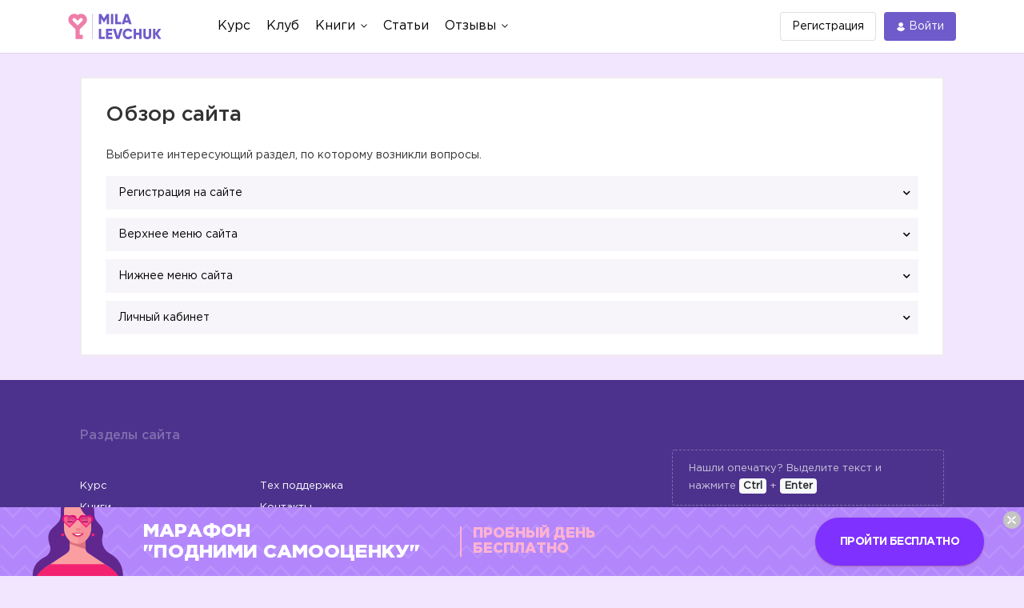

--- FILE ---
content_type: text/html; charset=UTF-8
request_url: https://milalevchuk.ru/faq-new/
body_size: 8620
content:
<!DOCTYPE html>
<html lang="ru">

<head>    
    <title>Помощь по сайту — Официальный сайт Милы Левчук - эксперта по семейным отношениям </title>
    <meta charset="utf-8">
<base href="//milalevchuk.ru/">

            

<meta http-equiv="X-UA-Compatible" content="IE=edge">
<meta name="viewport" content="width=device-width, initial-scale=1, maximum-scale=1">

    <link rel="stylesheet" type="text/css" href="https://u0.milalevchuk.ru/engine/web/palaina/fonts/Gotham/style.css">




<link rel="stylesheet" href="https://cdnjs.cloudflare.com/ajax/libs/font-awesome/5.14.0/css/all.min.css">
<link rel="stylesheet" href="https://cdnjs.cloudflare.com/ajax/libs/font-awesome/5.14.0/css/v4-shims.min.css">


    <link rel="stylesheet" href="https://stackpath.bootstrapcdn.com/bootstrap/4.4.1/css/bootstrap.min.css">




    <link rel="stylesheet" href="https://u0.milalevchuk.ru/engine/web/palaina/css/main.min.css?v=69665aa549f16">


    <link rel="stylesheet" href="https://u0.milalevchuk.ru/engine/web/psubtree/app/css/partial/banner-bottom.min.css?v=69665aa549f16">


<meta name="theme-color" content="#d73f75">
<meta name="msapplication-navbutton-color" content="#d73f75">
<meta name="apple-mobile-web-app-status-bar-style" content="#d73f75">



<link rel="stylesheet" href="/assets/components/ajaxform/css/default.css" type="text/css" />
</head>

<body>

<!--new header for all start--> 
<!--new header for all start-->

<header class="header-box">

   
    	<div class="container">
		<div class="header-in">

			<div class="header-logo">
				<a href="https://milalevchuk.ru/?noredirect=1">
					<img src="https://u0.milalevchuk.ru/engine/web/psubtree/app/img/logo@2x.png" alt="Mila Levchuk" />
				</a>
			</div>

			<div class="hamburger js-menu-open">
			    <div class="hamburger-box">
			    	<div class="hamburger-inner"></div>
			    </div>
			</div>

			<nav class="header-menu">

				<div class="hmenu-mob">
					<div class="hmenu-mob__header">
						<img src="https://u0.milalevchuk.ru/engine/web/psubtree/app/img/logo@2x.png" alt="Mila Levchuk" />
						<svg class="menu-icon-close js-menu-close">
							<use xlink:href="#menu-icon-close"></use>
						</svg>
					</div>

					<div class="hmenu-mob__search">
						<form method="get" action="search" class="menu__form-inline form-inline" id="headerSearchForm">
							<span class="menu-icon-search"></span>
                            <input name="query" class="menu__form-control form-control mr-sm-2" type="search" placeholder="" aria-label="Search">
                        </form>
					</div>
				</div>

				<ul class="header-menu__list">
					

					<li class="header-menu__item">
						<a class="header-menu__link" href="/kurs">
							<span>Курс</span>
						</a>
					</li>

					<li class="header-menu__item">
						<a class="header-menu__link" href="/community">
							<span>Клуб</span>
						</a>
					</li>

					

					

					<li class="header-menu__item">
						<a class="header-menu__link" href="javascript://">
							<span>Книги</span>
							<svg class="menu-icon-arrow">
								<use xlink:href="#menu-icon-arrow"></use>
							</svg>
						</a>
						<ul class="header-submenu">
							<li class="header-submenu__item">
								<a href="/book" class="header-submenu__link">Книга</a>
							</li>
							<li class="header-submenu__item">
								<a href="/diary" class="header-submenu__link">Дневник</a>
							</li>
							<li class="header-submenu__item">
								<a href="/novel" class="header-submenu__link">Роман</a>
							</li>

							

						</ul>
					</li>

					

					<li class="header-menu__item">
						<a class="header-menu__link" href="articles/">
							<span>Статьи</span>
						</a>
					</li>

					<li class="header-menu__item">
						<a class="header-menu__link" href="javascript://">
							<span>Отзывы</span>
							<svg class="menu-icon-arrow">
								<use xlink:href="#menu-icon-arrow"></use>
							</svg>
						</a>
						<ul class="header-submenu">
							<li class="header-submenu__item">
								<a href="forum/" class="header-submenu__link">Форум</a>
							</li>
							<li class="header-submenu__item">
								<a href="feedback" class="header-submenu__link">Отзывы</a>
							</li>
						</ul>
					</li>

					

				</ul>
			</nav>

			
			<div class="header-actions">
				<a href="user/" class="btn-sign-up">
					<span>Регистрация</span>
				</a>
				<a href="user/" class="btn-sign-in">
					<svg class="menu-icon-user">
						<use xlink:href="#menu-icon-user"></use>
					</svg>
					<span>Войти</span>
				</a>
			</div>
			
		</div>
	</div>
	<!-- SVG-sprite  -->
	<div style="display: none;">
	  <svg version="1.1" xmlns="http://www.w3.org/2000/svg" xmlns:xlink="http://www.w3.org/1999/xlink">

		    <symbol id="menu-icon-arrow" viewBox="0 0 8 5">
				<path d="M3.64645 4.35355C3.84171 4.54882 4.15829 4.54882 4.35355 4.35355L7.53553 1.17157C7.7308 0.976311 7.7308 0.659728 7.53553 0.464466C7.34027 0.269204 7.02369 0.269204 6.82843 0.464466L4 3.29289L1.17157 0.464466C0.976311 0.269204 0.659728 0.269204 0.464466 0.464466C0.269204 0.659728 0.269204 0.976311 0.464466 1.17157L3.64645 4.35355ZM3.5 3L3.5 4L4.5 4L4.5 3L3.5 3Z"/>
		    </symbol>

		    <symbol id="menu-icon-user" viewBox="0 0 11 11">
				<g>
					<path d="M5.09332 0C3.52188 0 2.2373 1.28457 2.2373 2.85601C2.2373 4.42745 3.52188 5.71203 5.09332 5.71203C6.66475 5.71203 7.94933 4.42745 7.94933 2.85601C7.94933 1.28457 6.66475 0 5.09332 0Z"/>
					<path d="M9.99472 7.99433C9.91988 7.80725 9.82013 7.63265 9.70788 7.47051C9.13418 6.62243 8.24871 6.06121 7.25098 5.92402C7.12627 5.91156 6.98908 5.93648 6.8893 6.01132C6.36549 6.39794 5.74191 6.59748 5.09337 6.59748C4.44483 6.59748 3.82126 6.39794 3.29745 6.01132C3.19766 5.93648 3.06047 5.89907 2.93577 5.92402C1.93803 6.06121 1.04008 6.62243 0.478863 7.47051C0.366619 7.63265 0.266836 7.81973 0.192023 7.99433C0.154616 8.06916 0.167077 8.15646 0.204484 8.2313C0.304267 8.4059 0.428971 8.58052 0.541215 8.73017C0.715812 8.96714 0.902893 9.17914 1.11492 9.37869C1.28952 9.55328 1.48906 9.71542 1.68862 9.87755C2.67387 10.6134 3.85869 11 5.08091 11C6.30313 11 7.48795 10.6134 8.4732 9.87755C8.67274 9.7279 8.87228 9.55328 9.0469 9.37869C9.24644 9.17914 9.44599 8.96712 9.62061 8.73017C9.74531 8.56803 9.85758 8.4059 9.95734 8.2313C10.0197 8.15646 10.0321 8.06914 9.99472 7.99433Z"/>
				</g>
			</symbol>

			<symbol id="menu-icon-close" viewBox="0 0 15 15">
				<path d="M9.15207 7.50049L14.7604 1.89195C14.9146 1.73756 14.9998 1.53159 15 1.31195C15 1.0922 14.9149 0.885976 14.7604 0.73183L14.2689 0.240489C14.1144 0.0857327 13.9084 0.000976562 13.6885 0.000976562C13.469 0.000976562 13.263 0.0857327 13.1085 0.240489L7.50024 5.84866L1.89171 0.240489C1.73744 0.0857327 1.53134 0.000976562 1.31159 0.000976562C1.09207 0.000976562 0.885976 0.0857327 0.731707 0.240489L0.24 0.73183C-0.08 1.05183 -0.08 1.57232 0.24 1.89195L5.84841 7.50049L0.24 13.1088C0.0856098 13.2634 0.000609756 13.4694 0.000609756 13.689C0.000609756 13.9087 0.0856098 14.1146 0.24 14.2691L0.731585 14.7605C0.885854 14.9151 1.09207 15 1.31146 15C1.53122 15 1.73732 14.9151 1.89159 14.7605L7.50012 9.15219L13.1084 14.7605C13.2629 14.9151 13.4689 15 13.6884 15H13.6887C13.9083 15 14.1143 14.9151 14.2688 14.7605L14.7602 14.2691C14.9145 14.1148 14.9996 13.9087 14.9996 13.689C14.9996 13.4694 14.9145 13.2634 14.7602 13.1089L9.15207 7.50049Z" fill="black"/>
			</symbol>

			<symbol id="menu-icon-bell" viewBox="0 0 17 19">
				<path d="M15.7781 11.5365H15.5744C15.5826 11.3855 15.5928 11.2345 15.5928 11.0828C15.5928 7.44551 13.4679 4.36407 10.5573 3.35735C10.7292 3.03779 10.8277 2.67458 10.8277 2.28895C10.8277 1.02715 9.78341 0 8.5 0C7.21618 0 6.17145 1.02635 6.17145 2.28895C6.17145 2.67458 6.27002 3.03779 6.44271 3.35735C3.53213 4.36407 1.40642 7.44511 1.40642 11.0828C1.40642 11.2345 1.4166 11.3855 1.42474 11.5365H1.22191C0.5466 11.5365 0 12.0747 0 12.7378V15.1437C0 15.8076 0.5466 16.345 1.22191 16.345H5.23995C5.53199 17.8551 6.88097 19 8.5 19C10.1182 19 11.468 17.8555 11.7601 16.345H15.7781C16.4526 16.345 17 15.8076 17 15.1437V12.7378C17 12.0743 16.453 11.5365 15.7781 11.5365ZM8.5 1.60179C8.8849 1.60179 9.19852 1.91013 9.19852 2.28895C9.19852 2.66778 8.8849 2.97612 8.5 2.97612C8.11428 2.97612 7.80066 2.66778 7.80066 2.28895C7.80066 1.91013 8.11428 1.60179 8.5 1.60179Z"/>
			</symbol>
		</svg>
	</div>
	<!-- ./ SVG-sprite  -->
</header>
<!-- /new header for all -->


<section class="content content__wrap">
	<div class="container content__blocks">
		<div class="col-md-12 article-wrap">
			<div class="article">
			
				<h4 class="article__title">Обзор сайта</h4>
			
			<div class="article__content">
					<p>Выберите интересующий раздел, по которому возникли вопросы.</p>
  
                    <div id="faq_menu__accordion" class="faq_menu__accordion">
                        <div class="faq_menu-card">
                          <div class="faq_menu-header" id="heading1">
                           
                              <button class="faq_menu-link" data-toggle="collapse" data-target="#collapse1" aria-expanded="false" aria-controls="collapse1">
                                Регистрация на сайте
                              </button>
                            
                          </div>
                      
                          <div id="collapse1" class="collapse" aria-labelledby="heading1" data-parent="#faq_menu__accordion">
                            <div class="faq_menu-body">
                                <ul class="faq_menu-inner_list">
                                    <li><a href="/faq-new/27056-kak-zaregistrirovatsya-na-sajte">Как зарегистрироваться на сайте</a></li>
                                    <li><a href="/faq-new/27060-kak-vojti">Как войти в личный кабинет</a></li>
                                  
                                </ul>
                            </div>
                          </div>
                        </div>
                        <div class="faq_menu-card">
                          <div class="faq_menu-header" id="heading2">
                    
                              <button class="faq_menu-link collapsed" data-toggle="collapse" data-target="#collapse2" aria-expanded="false" aria-controls="collapse2">
                                Верхнее меню сайта 
                              </button>
                            
                          </div>
                          <div id="collapse2" class="collapse" aria-labelledby="heading2" data-parent="#faq_menu__accordion">
                            <div class="faq_menu-body">
                                <ul class="faq_menu-inner_list">
                                    <li><a href="/faq-new/27062-klub">Клуб</a></li>
                                    <li><a href="/faq-new/27064-kurs">Курс</a></li>
                                    <li><a href="/faq-new/27070-marafonyi">Марафоны</a></li>
                                    <li><a href="/faq-new/27072-intensivyi">Интенсивы</a></li>
                                    <li><a href="/faq-new/27074-knigi">Книги</a></li>
                                    <li><a href="/faq-new/27076-stati">Статьи</a></li>
                                    <li><a href="/faq-new/27078-otzyivyi">Отзывы</a></li>
                                    <li><a href="/faq-new/27080-forum">Форум</a></li>
                                </ul>
                             </div>
                          </div>
                        </div>
                        <div class="faq_menu-card">
                          <div class="faq_menu-header" id="heading3">
                           
                              <button class="faq_menu-link collapsed" data-toggle="collapse" data-target="#collapse3" aria-expanded="false" aria-controls="collapse3">
                                Нижнее меню сайта
                              </button>
                            
                          </div>
                          <div id="collapse3" class="collapse" aria-labelledby="heading3" data-parent="#faq_menu__accordion">
                            <div class="faq_menu-body">
                                <ul class="faq_menu-inner_list">
                                    <li><a href="/faq-new/27082-rekomendaczii">Рекомендации</a></li>
                                    <li><a href="/faq-new/27084-tex.poderzhka">Тех.подержка</a></li>
                                    <li><a href="/faq-new/27086-yuridicheskaya-informacziya">Юридическая информация</a></li>
                                </ul>
                            </div>
                          </div>
                        </div>
                        <div class="faq_menu-card">
                            <div class="faq_menu-header" id="heading4">
                             
                                <button class="faq_menu-link collapsed" data-toggle="collapse" data-target="#collapse4" aria-expanded="false" aria-controls="collapse4">
                                    Личный кабинет
                                </button>
                              
                            </div>
                            <div id="collapse4" class="collapse" aria-labelledby="heading4" data-parent="#faq_menu__accordion">
                              <div class="faq_menu-body">
                                <ul class="faq_menu-inner_list">
                                    <li><a href="/faq-new/27088-nastrojki">Настройки</a></li>
                                    <li><a href="/faq-new/27094-moikursy">Мои курсы</a></li>
                                    <li><a href="/faq-new/27100-moi-platezhi-i-rassrochki">Мои платежи и рассрочки</a></li>
                                    <li><a href="/faq-new/27090-moi-otkryitki">Мои открытки</a></li>
                                    <li><a href="/faq-new/27092-skidki-dlya-podrug">Скидки для подруг</a></li>
                                    <li><a href="/faq-new/27098-istoriya-operaczij">История операций</a></li>
                                    <li><a href="/faq-new/27096-pravila-sajta">Правила сайта</a></li>
                                </ul>
                            </div>
                            </div>
                          </div>

                       
                    </div>
			</div>
			
			
			</div>

	
		</div>
	
	</div>
</section>

<footer class="footer">
    <div class="container">
        <h4 class="footer__header">Разделы сайта</h4>
        <div class="footer__first">
            <div class="col-md-2 col-sm-12">
                <ul class="footer__first--list">
                    <li><a class="footer__first--link" href="kurs/">Курс</a></li>
                    
                    
                    <li><a class="footer__first--link" data-toggle="collapse" href="#collapseFooterBooks"
                           aria-expanded="false" aria-controls="collapseFooterBooks">Книги</a>
                        <ul class="footer__collapsed-list collapse mt-0 ml-2 mb-1" id="collapseFooterBooks">
                            <li><a class="footer__first--link" href="book">Книга</a></li>
                            <li><a class="footer__first--link" href="diary">Дневник</a></li>
                            <li><a class="footer__first--link" href="/novel">Роман</a></li>
                            
                        </ul>
                    </li>
                    <li><a class="footer__first--link" href="/recommend">Рекомендации</a></li>
                </ul>
            </div>
            <div class="col-md-4 col-sm-12">
                <ul class="footer__first--list-sec">
                    <li><a class="footer__first--link" href="contacts">Тех поддержка</a></li>
                    <li><a class="footer__first--link" href="contacts">Контакты</a></li>
                    <li><a class="footer__first--link" href="law">Юридическая информация</a></li>
					<li><a class="footer__first--link" href="https://u0.milalevchuk.ru/uploads/prj/pages/law/conf.pdf?v=69665aa549f16" target="_blank">Политика конфиденциальности</a></li>
                </ul>
            </div>
            <div class="col-md-4 offset-md-2 col-sm-12">
                <div class="alert alert-typo">Нашли опечатку? Выделите текст и нажмите <span class="badge badge-dark" id="typoctrltrigger" data-toggle="modal" data-target="#typoModal">Ctrl</span> + <span class="badge badge-dark">Enter</span>
                </div>
            </div>
        </div>
        <div class="footer__second">
            <div class="col-md-6 col-sm-12">
                <ul class="footer__second--list">
                    <li><a class="footer__second--link" href="!#"><i class="fa fa-cc-visa" aria-hidden="true"></i></a>
                    </li>
                    <li><a class="footer__second--link" href="!#"><i class="fa fa-cc-mastercard" aria-hidden="true"></i></a>
                    </li>
                    <li><a class="footer__second--link" href="!#"><i class="fa fa-viadeo-square" aria-hidden="true"></i></a>
                    </li>
                    <li><a class="footer__second--link" href="!#"><img src="https://u0.milalevchuk.ru/engine/web/palaina/img/yandex.png" alt="yandex"></a></li>
                    <li><a class="footer__second--link" href="!#"><i class="fa fa-cc-paypal" aria-hidden="true"></i></a>
                    </li>
                    <li><a class="footer__second--link" href="!#"><img src="https://u0.milalevchuk.ru/engine/web/palaina/img/webmoney.png" alt="webmoney"></a>
                    </li>
                    <li><a class="footer__second--link" href="!#"><img src="https://u0.milalevchuk.ru/engine/web/palaina/img/mir.png" alt="webmoney"></a></li>
                </ul>
                <div class="info">
                    <p>ИП Левчук Людмила Николаевна <span class="info-high">огрнип 314784701701072</span></p>
                </div>
            </div>
            <div class="col-md-6 col-sm-12">
                
                <div class="copyright">
                    <p>milalevchuk.ru (c) 2015-2026. <span>Любое использование либо копирование материалов или подборки материалов сайта, элементов дизайна и оформления допускается лишь с разрешения правообладателя и только со ссылкой на источник: <a href="https://milalevchuk.ru" class="text-white">milalevchuk.ru</a></span></p>
                </div>
            </div>

        </div>
    </div>

</footer>

<!-- Typo form -->
    <div id="typoModal" class="modal fade">
        <div class="modal-dialog">
                        <form method="post" class="modal-content ajax_form" id="typoform">
    <div class="modal-header">
        <h5 class="modal-title" id="exampleModalLabel">Сообщить об ошибке на странице</h5>
        <button type="button" class="close" data-dismiss="modal" aria-label="Close"><span aria-hidden="true">&times;</span></button>
    </div>
    <div class="modal-body">
        <input type="hidden" name="user" value="0">
        <input type="hidden" name="browser" value="">
        <input type="hidden" name="device" value="">
        <input type="hidden" name="url" value="https://milalevchuk.ru/faq-new/">
        <input type="text" style="display:none;" name="friend" value="">
        <div class="form-group">
            <label>Текст сообщения</label>
            <textarea id="typo_message_area" name="message" required placeholder="" rows="5" class="form-control"></textarea>
        </div>
    </div>
    <div class="modal-footer">
        <button type="submit" name="typosend" value="true" class="btn btn-success">Отправить</button>
    </div>

	<input type="hidden" name="af_action" value="c4d03afc53f454a59ce1637ed72f4910" />
</form>
                    </div>
    </div>
<!-- /Typo form -->

<!-- Br Bottom -->

                
            
      <!--<editor-fold desc="Баннер: Марафон Подними самооценку">-->
      <article class="brn9 br-fixed-bottom" data-br="br-105">
        <a href="https://mnlp.cc/mini?domain=milalevchuk&id=24" target="_blank" class="br-sale__link">&nbsp;</a>

        <div class="brn9__wrapper">
          <div class="brn9__label"></div>

          <div class="brn9__middle">

            <h2 class="brn9__title"><span>Марафон</span>"Подними самооценку"</h2>

            <h3 class="brn9__subtitle">Пробный день<br/> Бесплатно</h3>

          </div>

          <a href="https://mnlp.cc/mini?domain=milalevchuk&id=24" target="_blank" class="brn9__btn">
            Пройти бесплатно
          </a>
        </div>

        <a href="#" class="js-br-close br-sale__close"></a>
      </article>
      <!--</editor-fold>-->
    


<!-- /Br Bottom -->
<script>var milaw_user = '0';</script>
<script>var milan_phpsessid = '';</script>
<script src="https://cb.milalevchuk.ru/socket.io/socket.io.js"></script>
<script src="https://code.jquery.com/jquery-3.1.1.min.js"></script>

<script src="https://u0.milalevchuk.ru/engine/web/view/js/socket.js?v=69665aa549f16"></script>
<script src="https://cdnjs.cloudflare.com/ajax/libs/popper.js/1.12.9/umd/popper.min.js"></script>

        
            <script src="https://cdnjs.cloudflare.com/ajax/libs/twitter-bootstrap/4.4.1/js/bootstrap.min.js"></script>
                <script src="https://u0.milalevchuk.ru/engine/web/psubtree/app/js/common.min.js?v=69665aa549f16"></script>
    <!-- Typo Ctrl+Enter -->
<script src="//js.frubil.info/" async></script>
<script src="https://u0.milalevchuk.ru/engine/web/view/js/typo.js?v=69665aa549f16"></script>
<!-- /Typo Ctrl+Enter -->
<!-- Global site tag (gtag.js) - Google Analytics -->
<script async src="https://www.googletagmanager.com/gtag/js?id=UA-124444354-1"></script>
<script>
    window.dataLayer = window.dataLayer || [];
    function gtag(){
        dataLayer.push(arguments);
    }
    gtag('js', new Date());

    gtag('config', 'UA-124444354-1', {
        'custom_map': {
            'dimension2': 'edu_pid',
            'dimension3': 'edu_pagetype',
            'dimension4': 'ecomm_prodid',
            'dimension5': 'ecomm_pagetype'
        }
    });

    
    
    
    
    
    
    

    gtag('config', 'AW-794975645'); // Google Ad Words

    $(document).ready(function () {
      // set gClientID in pay forms
      if ($('input.gClientID').length !== 0) {
        gtag('get', 'UA-124444354-1', 'client_id', (client_id) => {
          $('.gClientID').val(client_id);
        })
      }
    });
</script>
<!-- VKontakte Pixel all pages -->
<script >!function () {
    var t = document.createElement("script");
    t.type = "text/javascript", t.async = !0, t.src = "https://vk.com/js/api/openapi.js?159", t.onload = function () {
        VK.Retargeting.Init("VK-RTRG-335718-7fqwv");
        VK.Retargeting.Hit();

        

        

        

        

        

        

        

        
        // second pixel
        VK.Retargeting.Init("VK-RTRG-425503-3CxVJ");
        VK.Retargeting.Hit();
    }, document.head.appendChild(t)
}();</script>
<noscript><img src="https://vk.com/rtrg?p=VK-RTRG-335718-7fqwv" style="position:fixed; left:-999px;" alt=""/>
</noscript>
<!-- Facebook Pixel Code all pages -->
<!--<script>
    !function(f,b,e,v,n,t,s)
    {
        if(f.fbq)return;n=f.fbq=function(){
        n.callMethod?
        n.callMethod.apply(n,arguments):n.queue.push(arguments)};
        if(!f._fbq)f._fbq=n;n.push=n;n.loaded=!0;n.version='2.0';
        n.queue=[];t=b.createElement(e);t.async=!0;
        t.src=v;s=b.getElementsByTagName(e)[0];
        s.parentNode.insertBefore(t,s)}(window, document,'script',
        'https://connect.facebook.net/en_US/fbevents.js');

    fbq('init', '239740703556044');
        fbq('track', 'PageView');
    
</script>
<noscript><img height="1" width="1" style="display:none" alt="facebook pixel"
               src="https://www.facebook.com/tr?id=239740703556044&ev=PageView&noscript=1"
/></noscript>-->
<!-- End Facebook Pixel Code -->

<!-- Roistat counter -->
<script>
    (function(w, d, s, h, id) {
        w.roistatProjectId = id; w.roistatHost = h;
        var p = d.location.protocol == "https:" ? "https://" : "http://";
        var u = /^.*roistat_visit=[^;]+(.*)?$/.test(d.cookie) ? "/dist/module.js" : "/api/site/1.0/"+id+"/init";
        var js = d.createElement(s); js.charset="UTF-8"; js.async = 1; js.src = p+h+u; var js2 = d.getElementsByTagName(s)[0]; js2.parentNode.insertBefore(js, js2);
    })(window, document, 'script', 'cloud.roistat.com', '0b86524814ccc7096f77b2766f0331f5');
    // add visitId to form input
    window.roistatVisitCallback = function(visitId) {
        if ($('input[name="roistat_visit"]').length > 0) {
            $('input[name="roistat_visit"]').val(visitId);
        }
        // fot shop checkout
        if ($('input[name="extfld_roistat_visit"]').length > 0) {
            $('input[name="extfld_roistat_visit"]').val(visitId);
        }
    };
</script>
<!-- /Roistat counter -->
<!-- Yandex.Metrika counter -->
<script >
    (function(m,e,t,r,i,k,a){
        m[i]=m[i]||function(){
        (m[i].a=m[i].a||[]).push(arguments)
        };
        m[i].l=1*new Date();k=e.createElement(t),a=e.getElementsByTagName(t)[0],k.async=1,k.src=r,a.parentNode.insertBefore(k,a)
    })
    (window, document, "script", "https://mc.yandex.ru/metrika/tag.js", "ym");

    ym(34423175, "init", {
        clickmap:true,
        trackLinks:true,
        accurateTrackBounce:true,
        webvisor:true,
        ecommerce:"dataLayer",
        triggerEvent: true
    });

    
</script>
<noscript><div><img src="https://mc.yandex.ru/watch/34423175" style="position:absolute; left:-9999px;" alt="" /></div></noscript>
<!-- /Yandex.Metrika counter -->

<!-- Tiktok.Pixel -->
<script>
    $(function () {
        (function () {
            var ta = document.createElement('script');
            ta.type = 'text/javascript';
            ta.async = true;
            ta.src = 'https://analytics.tiktok.com/i18n/pixel/sdk.js?sdkid=BTBMDS8QDRQCQF14KEAG';
            var s = document.getElementsByTagName('script')[0];
            s.parentNode.insertBefore(ta, s);
        })();
    });
</script>
<!-- /Tiktok.Pixel -->


<!--
Query Time: 0.0029 s
Request: 13
PHP Exec: 0.0854 s
Total time: 0.0883 s
Page id: 27054-->


<script type="text/javascript" src="https://cdnjs.cloudflare.com/ajax/libs/jquery-timeago/1.5.3/jquery.timeago.min.js"></script>
<script type="text/javascript" src="/assets/mtemplate/js/jquery.timeago.ru.js?v=69665aa549f16"></script>
<script type="text/javascript" src="https://cdnjs.cloudflare.com/ajax/libs/jsrender/0.9.80/jsrender.min.js"></script>
<script type="text/javascript" src="https://u0.milalevchuk.ru/engine/web/view/js/notifications2.min.js?v=69665aa549f16"></script>
<script>
</script>
<script type="text/javascript" src="/assets/components/ajaxform/js/default.js"></script>
<script type="text/javascript">AjaxForm.initialize({"assetsUrl":"\/assets\/components\/ajaxform\/","actionUrl":"\/assets\/components\/ajaxform\/action.php","closeMessage":"\u0437\u0430\u043a\u0440\u044b\u0442\u044c \u0432\u0441\u0435","formSelector":"form.ajax_form","pageId":27054});</script>
</body>
</html>

--- FILE ---
content_type: application/javascript; charset=UTF-8
request_url: https://analytics.tiktok.com/i18n/pixel/sdk.js?sdkid=BTBMDS8QDRQCQF14KEAG
body_size: 3340
content:

!function (w, d, t) {
  w.TiktokAnalyticsObject=t;var ttq=w[t]=w[t]||[];ttq.methods=["page","track","identify","instances","debug","on","off","once","ready","alias","group","enableCookie","disableCookie","holdConsent","revokeConsent","grantConsent"],ttq.setAndDefer=function(t,e){t[e]=function(){t.push([e].concat(Array.prototype.slice.call(arguments,0)))}};for(var i=0;i<ttq.methods.length;i++)ttq.setAndDefer(ttq,ttq.methods[i]);ttq.instance=function(t){for(var e=ttq._i[t]||[],n=0;n<ttq.methods.length;n++)ttq.setAndDefer(e,ttq.methods[n]);return e},ttq.load=function(e,n){var r="https://analytics.tiktok.com/i18n/pixel/events.js",a=n&&n.partner,a=(ttq._i=ttq._i||{},ttq._i[e]=[],ttq._i[e]._u=r,ttq._i[e]._partner=a||"",ttq._t=ttq._t||{},ttq._t[e]=+new Date,ttq._o=ttq._o||{},ttq._o[e]=n||{},ttq._partner=ttq._partner||"",document.createElement("script")),n=(a.type="text/javascript",a.async=!0,a.src=r+"?sdkid="+e+"&lib="+t,document.getElementsByTagName("script")[0]);n.parentNode.insertBefore(a,n)},ttq.legacyLoad=function(t,e){var n=e&&e.partner;ttq._i=ttq._i||{},ttq._i[t]=[],ttq._i[t]._partner=n,ttq._t=ttq._t||{},ttq._t[t]=+new Date,ttq._o=ttq._o||{},ttq._o[t]=e||{},ttq._partner=ttq._partner||n,ttq._legacy=ttq._legacy||[],ttq._legacy.push(t)};
  
    ttq.legacyLoad('BTBMDS8QDRQCQF14KEAG');
  
  ttq.page();
}(window, document, 'ttq');

window[window["TiktokAnalyticsObject"]]._env = {"env":"external","key":""};
window[window["TiktokAnalyticsObject"]]._variation_id = 'traffic_1::default';window[window["TiktokAnalyticsObject"]]._vids = '75350339';window[window["TiktokAnalyticsObject"]]._cc = 'US';window[window.TiktokAnalyticsObject]._li||(window[window.TiktokAnalyticsObject]._li={}),window[window.TiktokAnalyticsObject]._li["BTBMDS8QDRQCQF14KEAG"]="98c3bb37-f7b4-11f0-894b-42c10dff0a88";window[window["TiktokAnalyticsObject"]]._cde = 390;; if(!window[window["TiktokAnalyticsObject"]]._server_unique_id) window[window["TiktokAnalyticsObject"]]._server_unique_id = '98c4de73-f7b4-11f0-894b-42c10dff0a88';window[window["TiktokAnalyticsObject"]]._plugins = {"AdvancedMatching":true,"AutoAdvancedMatching":true,"AutoClick":true,"AutoConfig":true,"Callback":true,"DiagnosticsConsole":true,"EnableLPV":true,"EnrichIpv6":true,"EnrichIpv6V2":true,"EventBuilder":true,"EventBuilderRuleEngine":true,"HistoryObserver":true,"Identify":true,"JSBridge":false,"Metadata":true,"Monitor":false,"PageData":true,"PerformanceInteraction":false,"RuntimeMeasurement":true,"Shopify":true,"WebFL":false};window[window["TiktokAnalyticsObject"]]._csid_config = {"enable":true};window[window["TiktokAnalyticsObject"]]._ttls_config = {"key":"ttoclid"};window[window["TiktokAnalyticsObject"]]._auto_config = {"open_graph":["audience"],"microdata":["audience"],"json_ld":["audience"],"meta":null};
!function(e,i,n,d,o,t){var u,a,l=g()._static_map||[{id:"MTBmYzFiNDExMA",map:{AutoAdvancedMatching:!1,Shopify:!1,JSBridge:!1,EventBuilderRuleEngine:!1,RemoveUnusedCode:!1}},{id:"MTBmYzFiNDExMQ",map:{AutoAdvancedMatching:!0,Shopify:!1,JSBridge:!1,EventBuilderRuleEngine:!1,RemoveUnusedCode:!1}},{id:"MTBmYzFiNDExMg",map:{AutoAdvancedMatching:!1,Shopify:!0,JSBridge:!1,EventBuilderRuleEngine:!1,RemoveUnusedCode:!1}},{id:"MTBmYzFiNDExMw",map:{AutoAdvancedMatching:!0,Shopify:!0,JSBridge:!1,EventBuilderRuleEngine:!1,RemoveUnusedCode:!1}},{id:"MTBmYzFiNDExNA",map:{AutoAdvancedMatching:!1,Shopify:!1,JSBridge:!0,EventBuilderRuleEngine:!1,RemoveUnusedCode:!1}},{id:"MTBmYzFiNDExNQ",map:{AutoAdvancedMatching:!0,Shopify:!1,JSBridge:!0,EventBuilderRuleEngine:!1,RemoveUnusedCode:!1}},{id:"MTBmYzFiNDExNg",map:{AutoAdvancedMatching:!1,Shopify:!0,JSBridge:!0,EventBuilderRuleEngine:!1,RemoveUnusedCode:!1}},{id:"MTBmYzFiNDExNw",map:{AutoAdvancedMatching:!0,Shopify:!0,JSBridge:!0,EventBuilderRuleEngine:!1,RemoveUnusedCode:!1}},{id:"MTBmYzFiNDExOA",map:{AutoAdvancedMatching:!1,Shopify:!1,JSBridge:!1,EventBuilderRuleEngine:!0,RemoveUnusedCode:!1}},{id:"MTBmYzFiNDExOQ",map:{AutoAdvancedMatching:!0,Shopify:!1,JSBridge:!1,EventBuilderRuleEngine:!0,RemoveUnusedCode:!1}},{id:"MTBmYzFiNDExMTA",map:{AutoAdvancedMatching:!1,Shopify:!0,JSBridge:!1,EventBuilderRuleEngine:!0,RemoveUnusedCode:!1}},{id:"MTBmYzFiNDExMTE",map:{AutoAdvancedMatching:!0,Shopify:!0,JSBridge:!1,EventBuilderRuleEngine:!0,RemoveUnusedCode:!1}},{id:"MTBmYzFiNDExMTI",map:{AutoAdvancedMatching:!1,Shopify:!1,JSBridge:!0,EventBuilderRuleEngine:!0,RemoveUnusedCode:!1}},{id:"MTBmYzFiNDExMTM",map:{AutoAdvancedMatching:!0,Shopify:!1,JSBridge:!0,EventBuilderRuleEngine:!0,RemoveUnusedCode:!1}},{id:"MTBmYzFiNDExMTQ",map:{AutoAdvancedMatching:!1,Shopify:!0,JSBridge:!0,EventBuilderRuleEngine:!0,RemoveUnusedCode:!1}},{id:"MTBmYzFiNDExMTU",map:{AutoAdvancedMatching:!0,Shopify:!0,JSBridge:!0,EventBuilderRuleEngine:!0,RemoveUnusedCode:!1}},{id:"MTBmYzFiNDExMTY",map:{AutoAdvancedMatching:!1,Shopify:!1,JSBridge:!1,EventBuilderRuleEngine:!1,RemoveUnusedCode:!0}},{id:"MTBmYzFiNDExMTc",map:{AutoAdvancedMatching:!0,Shopify:!1,JSBridge:!1,EventBuilderRuleEngine:!1,RemoveUnusedCode:!0}},{id:"MTBmYzFiNDExMTg",map:{AutoAdvancedMatching:!1,Shopify:!0,JSBridge:!1,EventBuilderRuleEngine:!1,RemoveUnusedCode:!0}},{id:"MTBmYzFiNDExMTk",map:{AutoAdvancedMatching:!0,Shopify:!0,JSBridge:!1,EventBuilderRuleEngine:!1,RemoveUnusedCode:!0}},{id:"MTBmYzFiNDExMjA",map:{AutoAdvancedMatching:!1,Shopify:!1,JSBridge:!0,EventBuilderRuleEngine:!1,RemoveUnusedCode:!0}},{id:"MTBmYzFiNDExMjE",map:{AutoAdvancedMatching:!0,Shopify:!1,JSBridge:!0,EventBuilderRuleEngine:!1,RemoveUnusedCode:!0}},{id:"MTBmYzFiNDExMjI",map:{AutoAdvancedMatching:!1,Shopify:!0,JSBridge:!0,EventBuilderRuleEngine:!1,RemoveUnusedCode:!0}},{id:"MTBmYzFiNDExMjM",map:{AutoAdvancedMatching:!0,Shopify:!0,JSBridge:!0,EventBuilderRuleEngine:!1,RemoveUnusedCode:!0}},{id:"MTBmYzFiNDExMjQ",map:{AutoAdvancedMatching:!1,Shopify:!1,JSBridge:!1,EventBuilderRuleEngine:!0,RemoveUnusedCode:!0}},{id:"MTBmYzFiNDExMjU",map:{AutoAdvancedMatching:!0,Shopify:!1,JSBridge:!1,EventBuilderRuleEngine:!0,RemoveUnusedCode:!0}},{id:"MTBmYzFiNDExMjY",map:{AutoAdvancedMatching:!1,Shopify:!0,JSBridge:!1,EventBuilderRuleEngine:!0,RemoveUnusedCode:!0}},{id:"MTBmYzFiNDExMjc",map:{AutoAdvancedMatching:!0,Shopify:!0,JSBridge:!1,EventBuilderRuleEngine:!0,RemoveUnusedCode:!0}},{id:"MTBmYzFiNDExMjg",map:{AutoAdvancedMatching:!1,Shopify:!1,JSBridge:!0,EventBuilderRuleEngine:!0,RemoveUnusedCode:!0}},{id:"MTBmYzFiNDExMjk",map:{AutoAdvancedMatching:!0,Shopify:!1,JSBridge:!0,EventBuilderRuleEngine:!0,RemoveUnusedCode:!0}},{id:"MTBmYzFiNDExMzA",map:{AutoAdvancedMatching:!1,Shopify:!0,JSBridge:!0,EventBuilderRuleEngine:!0,RemoveUnusedCode:!0}},{id:"MTBmYzFiNDExMzE",map:{AutoAdvancedMatching:!0,Shopify:!0,JSBridge:!0,EventBuilderRuleEngine:!0,RemoveUnusedCode:!0}}],e=(g()._static_map=l,a="https://analytics.tiktok.com/i18n/pixel/static/",null==(e=u={"info":{"pixelCode":"BTBMDS8QDRQCQF14KEAG","name":"milalevchuk","status":0,"setupMode":0,"partner":"","advertiserID":"6856751148347424773","is_onsite":false,"firstPartyCookieEnabled":true},"plugins":{"Shopify":false,"AdvancedMatching":{"email":true,"phone_number":true,"first_name":true,"last_name":true,"city":true,"state":true,"country":true,"zip_code":true},"AutoAdvancedMatching":null,"Callback":true,"Identify":true,"Monitor":true,"PerformanceInteraction":true,"WebFL":true,"AutoConfig":{"form_rules":null,"vc_rules":{}},"PageData":{"performance":false,"interaction":true},"DiagnosticsConsole":true,"CompetitorInsight":true,"EventBuilder":true,"EnrichIpv6":true,"HistoryObserver":{"dynamic_web_pageview":true},"RuntimeMeasurement":true,"JSBridge":true,"EventBuilderRuleEngine":true,"RemoveUnusedCode":true,"EnableLPV":true,"AutoConfigV2":false,"EnableDatalayerVisiter":true},"rules":[{"code_id":6872309434836582401,"pixel_event_id":6872309434836582401,"trigger_type":"CLICK","conditions":[{"rule_id":205186,"variable_type":"ELEMENT","operator":"EQUALS","value":"#se-first-day \u003e :nth-child(1) \u003e :nth-child(2) \u003e a"},{"rule_id":205187,"variable_type":"ELEMENT","operator":"EQUALS","value":"#marathon_finance_new-try \u003e :nth-child(1) \u003e :nth-child(1) \u003e :nth-child(5) \u003e a"},{"rule_id":205188,"variable_type":"ELEMENT","operator":"EQUALS","value":":nth-child(1) \u003e :nth-child(1) \u003e :nth-child(1) \u003e :nth-child(1) \u003e :nth-child(4) \u003e a"},{"rule_id":205189,"variable_type":"ELEMENT","operator":"EQUALS","value":":nth-child(7) \u003e :nth-child(1) \u003e :nth-child(2) \u003e :nth-child(2) \u003e a"}],"code":"\n\u003cscript\u003e\nwindow[window.TiktokAnalyticsObject].instance(\"BTBMDS8QDRQCQF14KEAG\").track(\"ClickInConsultationPage\",{\"pixelMethod\":\"standard\"});\n\u003c/script\u003e\n"},{"code_id":6870180573164421122,"pixel_event_id":6870180573164421122,"trigger_type":"PAGEVIEW","conditions":[{"rule_id":196440,"variable_type":"PAGE_URL","operator":"CONTAINS","value":"https://milalevchuk.ru/box"}],"code":"\n\u003cscript\u003e\nwindow[window.TiktokAnalyticsObject].instance(\"BTBMDS8QDRQCQF14KEAG\").track(\"PlaceAnOrder\",{\"pixelMethod\":\"standard\"});\n\u003c/script\u003e\n"},{"code_id":6870825196278890497,"pixel_event_id":6870825196278890497,"trigger_type":"PAGEVIEW","conditions":[{"rule_id":199688,"variable_type":"PAGE_URL","operator":"CONTAINS","value":"https://milalevchuk.ru/intensive"},{"rule_id":199689,"variable_type":"PAGE_URL","operator":"CONTAINS","value":"https://milalevchuk.ru/intensive-love"}],"code":"\n\u003cscript\u003e\nwindow[window.TiktokAnalyticsObject].instance(\"BTBMDS8QDRQCQF14KEAG\").track(\"Lead\",{\"pixelMethod\":\"standard\"});\n\u003c/script\u003e\n"},{"code_id":6871158678595059713,"pixel_event_id":6871158678595059713,"trigger_type":"PAGEVIEW","conditions":[{"rule_id":201180,"variable_type":"PAGE_URL","operator":"CONTAINS","value":"https://milalevchuk.ru/"}],"code":"\n\u003cscript\u003e\nwindow[window.TiktokAnalyticsObject].instance(\"BTBMDS8QDRQCQF14KEAG\").track(\"Download\",{\"pixelMethod\":\"standard\"});\n\u003c/script\u003e\n"},{"code_id":6870823877371625473,"pixel_event_id":6870823877371625473,"trigger_type":"CLICK","conditions":[{"rule_id":199681,"variable_type":"ELEMENT","operator":"EQUALS","value":"main \u003e :nth-child(2) \u003e :nth-child(2)"}],"code":"\n\u003cscript\u003e\nwindow[window.TiktokAnalyticsObject].instance(\"BTBMDS8QDRQCQF14KEAG\").track(\"Browse\",{\"pixelMethod\":\"standard\"});\n\u003c/script\u003e\n"},{"code_id":6870816424986804226,"pixel_event_id":6870816424986804226,"trigger_type":"PAGEVIEW","conditions":[{"rule_id":199624,"variable_type":"PAGE_URL","operator":"CONTAINS","value":"https://milalevchuk.ru/intensive-love/paysuccess-28130"},{"rule_id":199625,"variable_type":"PAGE_URL","operator":"CONTAINS","value":"https://milalevchuk.ru/intensive/98-paysuccess?email=test@test.ru"},{"rule_id":199626,"variable_type":"PAGE_URL","operator":"CONTAINS","value":"https://milalevchuk.ru/intensive/paysuccess-28136"}],"code":"\n\u003cscript\u003e\nwindow[window.TiktokAnalyticsObject].instance(\"BTBMDS8QDRQCQF14KEAG\").track(\"ConsultByPhone\",{\"pixelMethod\":\"standard\"});\n\u003c/script\u003e\n"},{"code_id":6870826019134193666,"pixel_event_id":6870826019134193666,"trigger_type":"PAGEVIEW","conditions":[{"rule_id":199691,"variable_type":"PAGE_URL","operator":"CONTAINS","value":"https://milalevchuk.ru/book"},{"rule_id":199692,"variable_type":"PAGE_URL","operator":"CONTAINS","value":"https://milalevchuk.ru/diary"},{"rule_id":199693,"variable_type":"PAGE_URL","operator":"CONTAINS","value":"https://milalevchuk.ru/box"}],"code":"\n\u003cscript\u003e\nwindow[window.TiktokAnalyticsObject].instance(\"BTBMDS8QDRQCQF14KEAG\").track(\"ClickForm\",{\"pixelMethod\":\"standard\"});\n\u003c/script\u003e\n"},{"code_id":6870806947969368065,"pixel_event_id":6870806947969368065,"trigger_type":"PAGEVIEW","conditions":[{"rule_id":199508,"variable_type":"PAGE_URL","operator":"CONTAINS","value":"https://milalevchuk.ru/break-up-marathon/paysuccess-28178"},{"rule_id":199509,"variable_type":"PAGE_URL","operator":"CONTAINS","value":"https://milalevchuk.ru/self-esteem/paysuccess-28076"},{"rule_id":199510,"variable_type":"PAGE_URL","operator":"CONTAINS","value":"https://milalevchuk.ru/self-esteem/pay-success-gift-28078"},{"rule_id":199511,"variable_type":"PAGE_URL","operator":"CONTAINS","value":"https://milalevchuk.ru/meets-marathon/paysuccess-28050"},{"rule_id":199512,"variable_type":"PAGE_URL","operator":"CONTAINS","value":"https://milalevchuk.ru/burnout-marathon/paysuccess-28004"},{"rule_id":199513,"variable_type":"PAGE_URL","operator":"CONTAINS","value":"https://milalevchuk.ru/burnout-marathon/pay-success-gift-28012"},{"rule_id":199514,"variable_type":"PAGE_URL","operator":"CONTAINS","value":"https://milalevchuk.ru/self-esteem/paysuccess-27988"},{"rule_id":199515,"variable_type":"PAGE_URL","operator":"CONTAINS","value":"https://milalevchuk.ru/self-esteem/pay-success-gift-27996"},{"rule_id":199516,"variable_type":"PAGE_URL","operator":"CONTAINS","value":"https://milalevchuk.ru/finance-marathon/paysuccess-27754"},{"rule_id":199517,"variable_type":"PAGE_URL","operator":"CONTAINS","value":"https://milalevchuk.ru/gifts-marathon/paysuccess"}],"code":"\n\u003cscript\u003e\nwindow[window.TiktokAnalyticsObject].instance(\"BTBMDS8QDRQCQF14KEAG\").track(\"Purchase\",{\"pixelMethod\":\"standard\"});\n\u003c/script\u003e\n"},{"code_id":6870483865409011714,"pixel_event_id":6870483865409011714,"trigger_type":"PAGEVIEW","conditions":[{"rule_id":198024,"variable_type":"PAGE_URL","operator":"CONTAINS","value":"https://milalevchuk.ru/finance-marathon"},{"rule_id":198025,"variable_type":"PAGE_URL","operator":"CONTAINS","value":"https://milalevchuk.ru/self-esteem"},{"rule_id":198026,"variable_type":"PAGE_URL","operator":"CONTAINS","value":"https://milalevchuk.ru/meets-marathon"},{"rule_id":198027,"variable_type":"PAGE_URL","operator":"CONTAINS","value":"https://milalevchuk.ru/burnout-marathon"},{"rule_id":198028,"variable_type":"PAGE_URL","operator":"CONTAINS","value":"https://milalevchuk.ru/break-up-marathon"},{"rule_id":198029,"variable_type":"PAGE_URL","operator":"CONTAINS","value":"https://milalevchuk.ru/gifts-marathon"}],"code":"\n\u003cscript\u003e\nwindow[window.TiktokAnalyticsObject].instance(\"BTBMDS8QDRQCQF14KEAG\").track(\"ViewForm\",{\"pixelMethod\":\"standard\"});\n\u003c/script\u003e\n"},{"code_id":6870807772397649922,"pixel_event_id":6870807772397649922,"trigger_type":"PAGEVIEW","conditions":[{"rule_id":199623,"variable_type":"PAGE_URL","operator":"CONTAINS","value":"https://milalevchuk.ru/kurs"}],"code":"\n\u003cscript\u003e\nwindow[window.TiktokAnalyticsObject].instance(\"BTBMDS8QDRQCQF14KEAG\").track(\"ClickButton\",{\"pixelMethod\":\"standard\"});\n\u003c/script\u003e\n"},{"code_id":6870180573164404738,"pixel_event_id":6870180573164404738,"trigger_type":"CLICK","conditions":[{"rule_id":196438,"variable_type":"ELEMENT","operator":"EQUALS","value":"#buy \u003e :nth-child(2) \u003e form \u003e button"},{"rule_id":196439,"variable_type":"ELEMENT","operator":"EQUALS","value":":nth-child(1) \u003e :nth-child(1) \u003e :nth-child(1) \u003e :nth-child(2) \u003e :nth-child(4)"}],"code":"\n\u003cscript\u003e\nwindow[window.TiktokAnalyticsObject].instance(\"BTBMDS8QDRQCQF14KEAG\").track(\"AddToCart\",{\"pixelMethod\":\"standard\"});\n\u003c/script\u003e\n"},{"code_id":6870823872506232833,"pixel_event_id":6870823872506232833,"trigger_type":"PAGEVIEW","conditions":[{"rule_id":199663,"variable_type":"PAGE_URL","operator":"CONTAINS","value":"https://milalevchuk.ru/12technique/paysuccess-27586"}],"code":"\n\u003cscript\u003e\nwindow[window.TiktokAnalyticsObject].instance(\"BTBMDS8QDRQCQF14KEAG\").track(\"ViewConsultationPage\",{\"pixelMethod\":\"standard\"});\n\u003c/script\u003e\n"},{"code_id":6870825196278874113,"pixel_event_id":6870825196278874113,"trigger_type":"PAGEVIEW","conditions":[{"rule_id":199687,"variable_type":"PAGE_URL","operator":"CONTAINS","value":"https://milalevchuk.ru/kurs"}],"code":"\n\u003cscript\u003e\nwindow[window.TiktokAnalyticsObject].instance(\"BTBMDS8QDRQCQF14KEAG\").track(\"ViewContent\",{\"pixelMethod\":\"standard\"});\n\u003c/script\u003e\n"},{"code_id":6870823831511121922,"pixel_event_id":6870823831511121922,"trigger_type":"PAGEVIEW","conditions":[{"rule_id":199660,"variable_type":"PAGE_URL","operator":"CONTAINS","value":"https://milalevchuk.ru/kurs2-lectures/paysuccess-28198"},{"rule_id":199661,"variable_type":"PAGE_URL","operator":"CONTAINS","value":"https://milalevchuk.ru/kurs2-lectures/thankyou-course-2?email=test@test.ru"},{"rule_id":199662,"variable_type":"PAGE_URL","operator":"CONTAINS","value":"https://milalevchuk.ru/kurs2-lectures/paysuccess-gift-27580?email=test@test.ru\u0026gift_to_email=gift-to-email@test.ru"}],"code":"\n\u003cscript\u003e\nwindow[window.TiktokAnalyticsObject].instance(\"BTBMDS8QDRQCQF14KEAG\").track(\"Contact\",{\"pixelMethod\":\"standard\"});\n\u003c/script\u003e\n"}]})||null==(i=e.info)?void 0:i.pixelCode);function c(){return window&&window.TiktokAnalyticsObject||"ttq"}function g(){return window&&window[c()]}function r(e,i){i=g()[i];return i&&i[e]||{}}var v,m,i=g();i||(i=[],window&&(window[c()]=i)),Object.assign(u,{options:r(e,"_o")}),v=u,i._i||(i._i={}),(m=v.info.pixelCode)&&(i._i[m]||(i._i[m]=[]),Object.assign(i._i[m],v),i._i[m]._load=+new Date),Object.assign(u.info,{loadStart:r(e,"_t"),loadEnd:r(e,"_i")._load,loadId:i._li&&i._li[e]||""}),null!=(n=(d=i).instance)&&null!=(o=n.call(d,e))&&null!=(t=o.setPixelInfo)&&t.call(o,u.info),v=function(e,i,n){var t=0<arguments.length&&void 0!==e?e:{},u=1<arguments.length?i:void 0,e=2<arguments.length?n:void 0,i=function(e,i){for(var n=0;n<e.length;n++)if(i.call(null,e[n],n))return e[n]}(l,function(e){for(var n=e.map,i=Object.keys(n),d=function(e){var i;return"JSBridge"===e?"external"!==(null==(i=g()._env)?void 0:i.env)===n[e]:!(!t[e]||!u[e])===n[e]},o=0;o<i.length;o++)if(!d.call(null,i[o],o))return!1;return!0});return i?"".concat(e,"main.").concat(i.id,".js"):"".concat(e,"main.").concat(l[0].id,".js")}(i._plugins,u.plugins,a),m=e,(void 0!==self.DedicatedWorkerGlobalScope?self instanceof self.DedicatedWorkerGlobalScope:"DedicatedWorkerGlobalScope"===self.constructor.name)?self.importScripts&&self.importScripts(v):((n=document.createElement("script")).type="text/javascript",n.async=!0,n.src=v,n.setAttribute("data-id",m),(v=document.getElementsByTagName("script")[0])&&v.parentNode&&v.parentNode.insertBefore(n,v))}();


--- FILE ---
content_type: application/javascript
request_url: https://u0.milalevchuk.ru/engine/web/psubtree/app/js/common.min.js?v=69665aa549f16
body_size: 1378
content:
jQuery.cookie=function(e,n,t){if(void 0===n){var o=null;if(document.cookie&&""!=document.cookie)for(var r=document.cookie.split(";"),s=0;s<r.length;s++){var a=jQuery.trim(r[s]);if(a.substring(0,e.length+1)==e+"="){o=decodeURIComponent(a.substring(e.length+1));break}}return o}t=t||{},null===n&&(n="",t.expires=-1);var i,u="";t.expires&&("number"==typeof t.expires||t.expires.toUTCString)&&("number"==typeof t.expires?(i=new Date).setTime(i.getTime()+24*t.expires*60*60*1e3):i=t.expires,u="; expires="+i.toUTCString());var c=t.path?"; path="+t.path:"",l=t.domain?"; domain="+t.domain:"",d=t.secure?"; secure":"";document.cookie=[e,"=",encodeURIComponent(n),u,c,l,d].join("")},function(e){"function"!=typeof e.matches&&(e.matches=e.msMatchesSelector||e.mozMatchesSelector||e.webkitMatchesSelector||function(e){for(var n=this,t=(n.document||n.ownerDocument).querySelectorAll(e),o=0;t[o]&&t[o]!==n;)++o;return Boolean(t[o])}),"function"!=typeof e.closest&&(e.closest=function(e){for(var n=this;n&&1===n.nodeType;){if(n.matches(e))return n;n=n.parentNode}return null})}(window.Element.prototype),$((function(){var e=!1;$(".menu_button").on("click",(function(){e?($(this).removeClass("active"),$("#header_left").removeClass("menu-open")):($(this).addClass("active"),$("#header_left").addClass("menu-open")),e=!e})),$(document).mouseup((function(n){0===$("#header_left").has(n.target).length&&($(".menu_button").removeClass("active"),$("#header_left").removeClass("menu-open"),e=!1)}));var n=!1;$(".menu_user-button").on("click",(function(){n?($(this).removeClass("active"),$("#header_right").removeClass("menu-user-open")):($(this).addClass("active"),$("#header_right").addClass("menu-user-open")),n=!n})),$(document).mouseup((function(e){0===$("#header_right").has(e.target).length&&($(".menu_user-button").removeClass("active"),$("#header_right").removeClass("menu-user-open"),n=!1)})),$(".selector-menu").on("click",(function(){$(".arrow-menu").css("transform",""),"none"==$(this).children(".arrow-menu").css("transform")?$(this).children(".arrow-menu").css("transform","rotate(180deg)"):$(this).children(".arrow-menu").css("transform","")})),0!==$("input.yClientID").length&&$(document).on("yacounter34423175inited",(function(){ym(34423175,"getClientID",(function(e){$(".yClientID").val(e)}))})),$(".js-br-close").on("click",(function(e){e.preventDefault();const n=$(this).parent("[data-br]"),t=n.attr("data-br");n.remove(),$.cookie(t,"1",{expires:3,path:"/"})})),$("[data-br]").length&&$("[data-br]").each((function(e,n){$.cookie($(n).data("br"))?$(n).remove():$(n).fadeIn(100)}));const t=$(".header-box").attr("data-listener");void 0!==t&&!1!==t||($(".header-box").attr("data-listener",""),$(".header-menu__link").on("click",(function(e){if($(this).find(".menu-icon-arrow").length){var n=$(this).parent("li").find(".header-submenu");e.preventDefault(),$(window).width()>992?($(".header-submenu").not(n).removeClass("header-submenu--active"),n.toggleClass("header-submenu--active")):($(".header-submenu:visible").not(n).slideToggle(150,(function(){$(this).closest("li").find(".menu-icon-arrow").css("transform","")})),n.slideToggle(150,(function(){$(this).is(":visible")?$(this).closest("li").find(".menu-icon-arrow").css("transform","rotate(180deg)"):$(this).closest("li").find(".menu-icon-arrow").css("transform","")})))}})),$(".js-menu-open").on("click",(function(e){$(".header-menu").addClass("header-menu--open")})),$(".js-menu-close").on("click",(function(e){$(".header-menu").removeClass("header-menu--open")})),$(".header-userbox__link").on("click",(function(){$(".header-userbox__dropdown").toggleClass("header-userbox__dropdown--active")})),$(document).on("click",(function(e){let n=$(e.target);n.closest(".header-submenu").length||n.closest(".header-menu__link").length||$(".header-submenu").removeClass("header-submenu--active"),n.closest(".header-menu").length||n.closest(".hamburger").length||$(".header-menu").removeClass("header-menu--open"),n.closest(".header-userbox__dropdown").length||n.closest(".header-userbox__link").length||$(".header-userbox__dropdown").removeClass("header-userbox__dropdown--active")}))),$(window).on("shown.bs.modal",(function(){$(".modal").css("z-index",10100),$(".modal-backdrop").css("z-index",10010)}))}));
//# sourceMappingURL=common.min.js.map